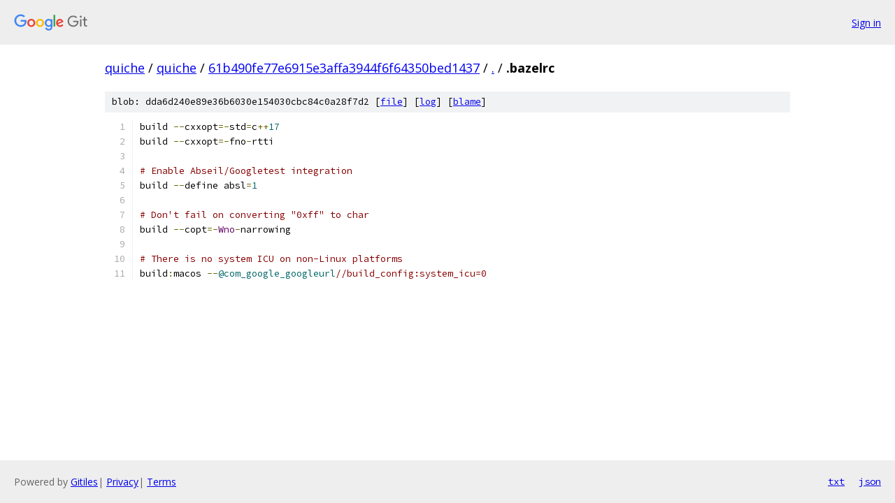

--- FILE ---
content_type: text/html; charset=utf-8
request_url: https://quiche.googlesource.com/quiche/+/61b490fe77e6915e3affa3944f6f64350bed1437/.bazelrc
body_size: 1153
content:
<!DOCTYPE html><html lang="en"><head><meta charset="utf-8"><meta name="viewport" content="width=device-width, initial-scale=1"><title>.bazelrc - quiche - Git at Google</title><link rel="stylesheet" type="text/css" href="/+static/base.css"><link rel="stylesheet" type="text/css" href="/+static/prettify/prettify.css"><!-- default customHeadTagPart --></head><body class="Site"><header class="Site-header"><div class="Header"><a class="Header-image" href="/"><img src="//www.gstatic.com/images/branding/lockups/2x/lockup_git_color_108x24dp.png" width="108" height="24" alt="Google Git"></a><div class="Header-menu"> <a class="Header-menuItem" href="https://accounts.google.com/AccountChooser?faa=1&amp;continue=https://quiche.googlesource.com/login/quiche/%2B/61b490fe77e6915e3affa3944f6f64350bed1437/.bazelrc">Sign in</a> </div></div></header><div class="Site-content"><div class="Container "><div class="Breadcrumbs"><a class="Breadcrumbs-crumb" href="/?format=HTML">quiche</a> / <a class="Breadcrumbs-crumb" href="/quiche/">quiche</a> / <a class="Breadcrumbs-crumb" href="/quiche/+/61b490fe77e6915e3affa3944f6f64350bed1437">61b490fe77e6915e3affa3944f6f64350bed1437</a> / <a class="Breadcrumbs-crumb" href="/quiche/+/61b490fe77e6915e3affa3944f6f64350bed1437/">.</a> / <span class="Breadcrumbs-crumb">.bazelrc</span></div><div class="u-sha1 u-monospace BlobSha1">blob: dda6d240e89e36b6030e154030cbc84c0a28f7d2 [<a href="/quiche/+/61b490fe77e6915e3affa3944f6f64350bed1437/.bazelrc">file</a>] [<a href="/quiche/+log/61b490fe77e6915e3affa3944f6f64350bed1437/.bazelrc">log</a>] [<a href="/quiche/+blame/61b490fe77e6915e3affa3944f6f64350bed1437/.bazelrc">blame</a>]</div><table class="FileContents"><tr class="u-pre u-monospace FileContents-line"><td class="u-lineNum u-noSelect FileContents-lineNum" data-line-number="1"></td><td class="FileContents-lineContents" id="1"><span class="pln">build </span><span class="pun">--</span><span class="pln">cxxopt</span><span class="pun">=-</span><span class="pln">std</span><span class="pun">=</span><span class="pln">c</span><span class="pun">++</span><span class="lit">17</span></td></tr><tr class="u-pre u-monospace FileContents-line"><td class="u-lineNum u-noSelect FileContents-lineNum" data-line-number="2"></td><td class="FileContents-lineContents" id="2"><span class="pln">build </span><span class="pun">--</span><span class="pln">cxxopt</span><span class="pun">=-</span><span class="pln">fno</span><span class="pun">-</span><span class="pln">rtti</span></td></tr><tr class="u-pre u-monospace FileContents-line"><td class="u-lineNum u-noSelect FileContents-lineNum" data-line-number="3"></td><td class="FileContents-lineContents" id="3"></td></tr><tr class="u-pre u-monospace FileContents-line"><td class="u-lineNum u-noSelect FileContents-lineNum" data-line-number="4"></td><td class="FileContents-lineContents" id="4"><span class="com"># Enable Abseil/Googletest integration</span></td></tr><tr class="u-pre u-monospace FileContents-line"><td class="u-lineNum u-noSelect FileContents-lineNum" data-line-number="5"></td><td class="FileContents-lineContents" id="5"><span class="pln">build </span><span class="pun">--</span><span class="pln">define absl</span><span class="pun">=</span><span class="lit">1</span></td></tr><tr class="u-pre u-monospace FileContents-line"><td class="u-lineNum u-noSelect FileContents-lineNum" data-line-number="6"></td><td class="FileContents-lineContents" id="6"></td></tr><tr class="u-pre u-monospace FileContents-line"><td class="u-lineNum u-noSelect FileContents-lineNum" data-line-number="7"></td><td class="FileContents-lineContents" id="7"><span class="com"># Don&#39;t fail on converting &quot;0xff&quot; to char</span></td></tr><tr class="u-pre u-monospace FileContents-line"><td class="u-lineNum u-noSelect FileContents-lineNum" data-line-number="8"></td><td class="FileContents-lineContents" id="8"><span class="pln">build </span><span class="pun">--</span><span class="pln">copt</span><span class="pun">=-</span><span class="typ">Wno</span><span class="pun">-</span><span class="pln">narrowing</span></td></tr><tr class="u-pre u-monospace FileContents-line"><td class="u-lineNum u-noSelect FileContents-lineNum" data-line-number="9"></td><td class="FileContents-lineContents" id="9"></td></tr><tr class="u-pre u-monospace FileContents-line"><td class="u-lineNum u-noSelect FileContents-lineNum" data-line-number="10"></td><td class="FileContents-lineContents" id="10"><span class="com"># There is no system ICU on non-Linux platforms</span></td></tr><tr class="u-pre u-monospace FileContents-line"><td class="u-lineNum u-noSelect FileContents-lineNum" data-line-number="11"></td><td class="FileContents-lineContents" id="11"><span class="pln">build</span><span class="pun">:</span><span class="pln">macos </span><span class="pun">--</span><span class="lit">@com_google_googleurl</span><span class="com">//build_config:system_icu=0</span></td></tr></table><script nonce="7P3ukMdQFoJk77Z300y3Rw">for (let lineNumEl of document.querySelectorAll('td.u-lineNum')) {lineNumEl.onclick = () => {window.location.hash = `#${lineNumEl.getAttribute('data-line-number')}`;};}</script></div> <!-- Container --></div> <!-- Site-content --><footer class="Site-footer"><div class="Footer"><span class="Footer-poweredBy">Powered by <a href="https://gerrit.googlesource.com/gitiles/">Gitiles</a>| <a href="https://policies.google.com/privacy">Privacy</a>| <a href="https://policies.google.com/terms">Terms</a></span><span class="Footer-formats"><a class="u-monospace Footer-formatsItem" href="?format=TEXT">txt</a> <a class="u-monospace Footer-formatsItem" href="?format=JSON">json</a></span></div></footer></body></html>